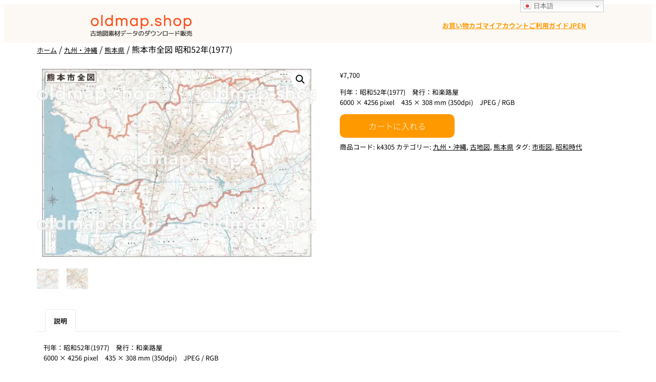

--- FILE ---
content_type: text/css
request_url: https://www.oldmap.shop/wp-content/themes/twentytwentytwo-child/style.css?ver=eb14c97c15f73886110819cacdfccee5
body_size: -13
content:
/*
Theme Name: Twenty Twenty-Two Child
Theme URI: https://wordpress.org/themes/twentytwentytwo/
Template: twentytwentytwo
Version: 1.2



